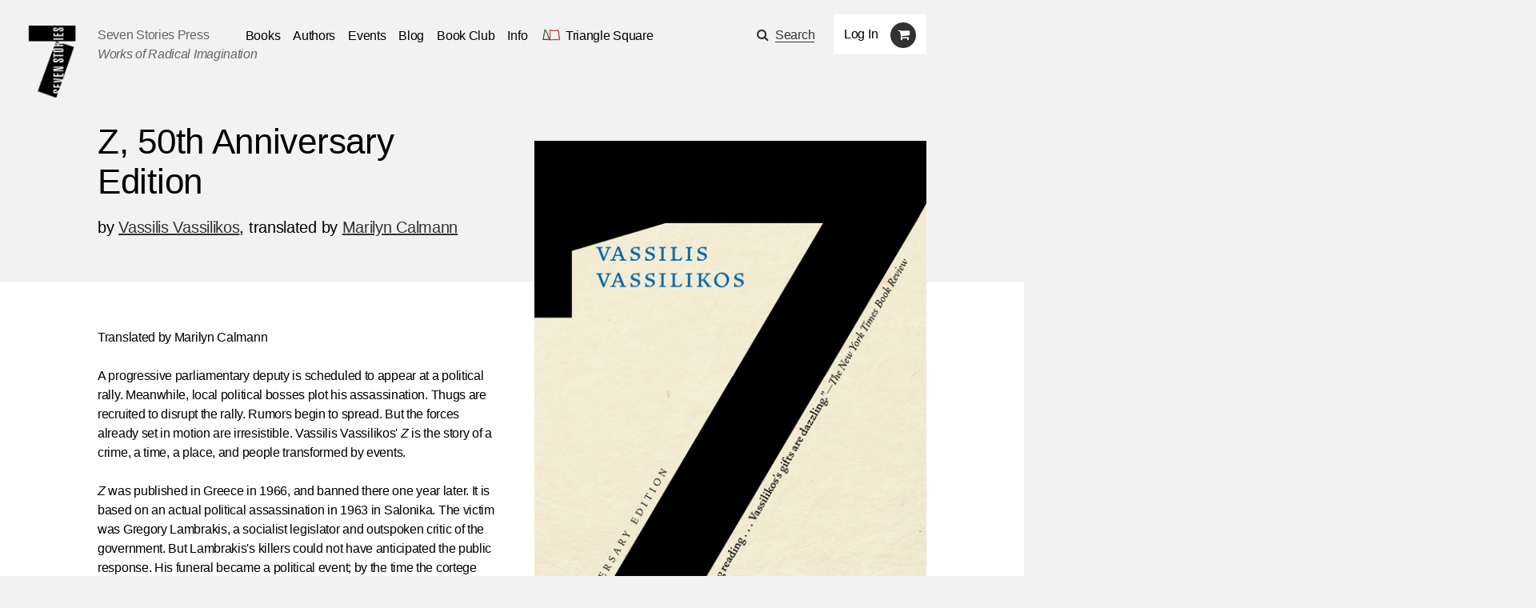

--- FILE ---
content_type: text/html; charset=utf-8
request_url: https://sevenstories.com/books/3948-z-50th-anniversary-edition
body_size: 26673
content:
<!DOCTYPE html><html lang="en"><head><meta content="IE=edge" http-equiv="X-UA-Compatible" /><meta charset="utf-8" /><meta content="width=device-width,initial-scale=1.0,initial-scale=1.0,user-scalable=yes" name="viewport" /><meta name="csrf-param" content="authenticity_token" />
<meta name="csrf-token" content="7-hOr9jXLMwqV9IrXTdShkhUUojd6UuiaiAD5OANTFdmi6sv-sZtpQxUoOpySJ5xQMJJbSBAcAUPiPKpWjxorQ" /><title>Seven Stories Press</title><link rel="stylesheet" href="https://cloud.typography.com/6026514/6332152/css/fonts.css" media="screen" /><link rel="stylesheet" href="https://maxcdn.bootstrapcdn.com/font-awesome/4.5.0/css/font-awesome.min.css" media="screen" /><link rel="stylesheet" href="https://www.sevenstories.com/assets/application-55a1e78eea2448016c5f1ada1fa03bb574bcecaa4399e14cb559e82d51dd4c62.css" media="screen" /><meta content="Z, 50th Anniversary Edition" property="og:title" /><meta content="books.book" property="og:type" /><meta content="https://www.sevenstories.com/books/3948-z-50th-anniversary-edition" property="og:url" /><meta content=" " property="og:description" /><meta content="https://sevenstories-prod.s3.amazonaws.com/images/000001/912/Vassilikos_Z-02f4c181d2e7111cdf593cb31017f4f3.png" property="og:image" /><meta content="sevenstories.com" property="og:site_name" /><meta content="oltetfjfcdzkoc722aypso4l24f38t" name="facebook-domain-verification" /><script async="" defer="" src="https://challenges.cloudflare.com/turnstile/v0/api.js"></script><script type="text/javascript">
   (function(i,s,o,g,r,a,m){i['GoogleAnalyticsObject']=r;i[r]=i[r]||function(){
       (i[r].q=i[r].q||[]).push(arguments)},i[r].l=1*new Date();a=s.createElement(o),
                            m=s.getElementsByTagName(o)[0];a.async=1;a.src=g;m.parentNode.insertBefore(a,m)
   })(window,document,'script','//www.google-analytics.com/analytics.js','ga');


   ga('create', 'UA-79676203-1', {"cookieName":"_ga"});
   ga('send', "pageview", {"page":"/books/3948-z-50th-anniversary-edition","campaignName":null,"campaignSource":null,"campaignMedium":null,"dimension1":"9781609807122","dimension2":"Z, 50th Anniversary Edition"});

   ga(function(tracker) {
     var clientId = tracker.get('clientId');
     document.cookie = "ga_client_id=" + clientId + ";path=/;"
   });
</script>

  <!-- Google tag (gtag.js) -->
  <script async src="https://www.googletagmanager.com/gtag/js?id=AW-385733891"></script>
  <script>
      window.dataLayer = window.dataLayer || [];
      function gtag(){dataLayer.push(arguments);}
      gtag('js', new Date());
      gtag('config', 'AW-385733891');
  </script>
<!--Facebook Pixel Code--><script>!function(f,b,e,v,n,t,s)
{if(f.fbq)return;n=f.fbq=function(){n.callMethod?
n.callMethod.apply(n,arguments):n.queue.push(arguments)};
if(!f._fbq)f._fbq=n;n.push=n;n.loaded=!0;n.version='2.0';
n.queue=[];t=b.createElement(e);t.async=!0;
t.src=v;s=b.getElementsByTagName(e)[0];
s.parentNode.insertBefore(t,s)}(window,document,'script',
'https://connect.facebook.net/en_US/fbevents.js');

fbq('init', '2614366698775242');
fbq('track', 'PageView');
  fbq('track', 'ViewContent');</script><noscript><img height="1" src="https://www.facebook.com/tr?id=2614366698775242&amp;ev=PageView&amp;noscript=1" width="1" /></noscript><!--End Facebook Pixel Code--></head><body class="editions editions-imprint-seven-stories-press"><section class="discounts-messages"></section><a aria-label="Skip Navigation" class="skip-nav" href="#main-content">Skip Navigation</a><header class="header"><div class="menuicon"></div><a aria-label="Seven Stories Press" class="logo" href="/"></a><div class="brand"><p class="ssp"><a href="/">Seven Stories Press</a><p class="tagline">Works of Radical Imagination</p></p></div><div class="primary-navigation"><ul class="nav"><li class="nav-dropdown"><a aria-label="Navigate to the books page" href="/imprints/seven-stories-press">Books</a><ul class="nav-drawer"><li><a href="https://www.sevenstories.com/imprints/seven-stories-press">Seven Stories Press</a></li><li><a href="https://www.sevenstories.com/imprints/triangle-square">Triangle Square Books for Young Readers</a></li><li><a href="https://www.sevenstories.com/imprints/siete-cuentos">Editorial Siete Cuentos</a></li><li><a href="https://www.sevenstoriespress.co.uk/">Seven Stories Press UK</a></li><li><a href="https://twodollarradio.com/">Two Dollar Radio</a></li></ul></li><li><a aria-label="Navigate to the authors page" href="/authors">Authors</a></li><li><a aria-label="Navigate to the events page" href="/events?loc=all">Events</a></li><li><a aria-label="Navigate to the blog page" href="/blogs">Blog</a></li><li class="nav-dropdown"><a aria-label="Navigate to the book club page" href="/bookclub">Book Club</a><ul class="nav-drawer"><li><a aria-label="Navigate to the Triangle Square Book Clubs page" href="https://www.sevenstories.com/pg/tsbyr-book-clubs">Triangle Square Book Clubs</a></li></ul></li><li class="nav-dropdown"><a href="#">Info</a><ul class="nav-drawer"><li><a aria-label="Navigate to the About the Press page" href="https://sevenstories.com/pg/about">About the Press</a></li><li><a aria-label="Navigate to the Catalogs &amp; Review Copies page" href="https://sevenstories.com/pg/resources-booksellers">Catalogs &amp; Review Copies</a></li><li><a aria-label="Navigate to the Resources for Educators &amp; Academics page" href="https://sevenstories.com/pg/resources-academics">Resources for Educators &amp; Academics</a></li><li><a aria-label="Navigate to the Resources for Librarians page" href="https://www.sevenstories.com/pg/resources-library">Resources for Librarians</a></li><li><a aria-label="Navigate to the Rights, Submissions, &amp; Internships page" href="https://sevenstories.com/pg/resources-rights">Rights, Submissions, &amp; Internships</a></li><li><a aria-label="Navigate to the Seven Stories Press eBooks page" href="https://sevenstories.com/pg/resources-ebooks">Seven Stories Press eBooks</a></li></ul></li><li><a class="triangle-square-link" href="/imprints/triangle-square"><?xml version="1.0" encoding="UTF-8" standalone="no"?>
<svg
   xmlns="http://www.w3.org/2000/svg"
   version="1.0"
   width="300.000000pt"
   height="214.000000pt"
   viewBox="0 0 300.000000 214.000000"
   preserveAspectRatio="xMidYMid meet"
   role="img" aria-label="Logo for Triangle Square, Seven Stories Press' children's imprint"
>
   <title>Triangle Square logo</title>
   <desc>Logo for Seven Stories Press' children's imprint</desc>
  <g
     transform="translate(0.000000,214.000000) scale(0.100000,-0.100000)"
     id="g8"
     stroke="none"
     fill="#000000">
    <path
       d="M 552,1892 C 527,1864 490,1773 468,1685 456,1641 417,1421 380,1195 335,916 303,750 280,675 261,615 244,545 241,520 238,495 231,444 224,405 204,285 198,295 295,296 c 47,0 117,8 155,17 101,24 310,23 443,-3 57,-11 112,-25 123,-30 11,-6 56,-9 102,-8 l 82,3 12.0208,10.98958 C 1212.0208,370.98958 1206,416 1040,875 c -24,66 -66,185 -94,265 -28,80 -65,172 -81,205 -76,148 -204,393 -220,420 -10,17 -23,48 -29,71 -6,22 -19,48 -29,57 -18,16 -20,16 -35,-1 z m 39,-74 c 6,-29 164,-340 245,-484 15,-27 62,-147 103,-265 41,-118 110,-311 152,-429 42,-118 79,-239 83,-267 l 7,-53 h -69 c -37,0 -89,6 -115,14 -157,47 -441,56 -592,18 -47,-12 -102,-22 -124,-22 -38,0 -38,1 -33,33 3,17 11,70 17,117 7,47 25,126 41,175 16,50 42,178 59,285 94,590 130,770 175,864 29,61 40,64 51,14 z"
       class="triangle-character"
       style="fill:#383a32;fill-opacity:1;stroke:#383a32;stroke-miterlimit:4;stroke-dasharray:none;stroke-opacity:1"
       inkscape:connector-curvature="0"
       sodipodi:nodetypes="ccccscccccccccscccccccssccsccscccccc" />
    <path
       d="m 1304,1823 c 0,-10 0,-1524 0,-1540 1,-18 324,-17 556,2 224,18 371,19 692,3 303,-14 288,-19 278,92 -3,41 -17,117 -31,169 -27,99 -48,264 -59,451 -4,63 -20,205 -37,315 -17,110 -36,241 -43,290 -27,185 -43,217 -98,197 -18,-6 -115,-23 -217,-37 -102,-14 -203,-30 -225,-35 -61,-15 -114,-12 -315,15 -286,39 -323,45 -334,54 -11,9 -115,31 -148,31 -10,0 -18,-3 -19,-7 z m 126,-54 c 15,-11 149,-34 375,-64 210,-28 253,-30 315,-15 22,5 121,21 220,35 99,14 195,29 213,34 30,9 34,8 43,-17 6,-15 15,-56 21,-92 5,-36 16,-103 24,-150 31,-187 55,-372 64,-510 16,-227 29,-326 61,-450 16,-63 29,-138 29,-167 v -53 h -52 c -29,0 -172,5 -318,12 -232,10 -298,10 -520,-5 -140,-10 -326,-17 -412,-17 h -158 v 740 740 l 43,-6 c 23,-4 47,-10 52,-15 z"
       class="square-character"
       style="fill:#a83832;fill-opacity:1;stroke:#a83832;stroke-miterlimit:4;stroke-dasharray:none;stroke-opacity:1"
       inkscape:connector-curvature="0" />
  </g>
</svg>
<span aria-label="Navigate to the Triangle Square page">Triangle Square</span></a></li></ul><div class="utility"><div class="search"><span class="fa fa-search icon"></span><a href="#search-modal" rel="modal:open">Search</a></div><div class="mobile-search"><form action="/search" accept-charset="UTF-8" method="get"><input name="utf8" type="hidden" value="&#x2713;" autocomplete="off" /><input type="text" name="q" id="q" class="text" placeholder="Search" /><input type="submit" name="commit" value="" class="mobile-search-submit" data-disable-with="" /></form></div><div class="rule"></div><div class="account"><div class="user"><a class="login" href="/users/sign_in">Log In</a></div><div class="cart"><span class="fa fa-shopping-cart icon" aria-label="Navigate to your cart. 0 items"></span></div></div></div></div><div class="mobile-cart"><span class="fa fa-shopping-cart icon" aria-label="Navigate to your cart. 0 items"></span></div></header><script>document.addEventListener('DOMContentLoaded', function() {
    let navDropdowns = Array.from(document.querySelectorAll('.nav-dropdown'))
    let userDiv = document.querySelector('.user')

    if (userDiv.innerText !== "Log In") {
        navDropdowns.push(userDiv)
    }

    navDropdowns.forEach((item) => {
        let link = item.querySelector('a')
        let drawer = item.querySelector('.nav-drawer') || document.querySelector('.drawer')

        let drawerItems = drawer.querySelectorAll('a')
        let lastDrawerItem = drawerItems[drawerItems.length - 1]
        link.setAttribute('tabindex', '0')
        link.setAttribute('aria-haspopup', 'true')
        link.setAttribute('role', 'button')

        link.addEventListener("keydown", function (event) {
            if (event.key === 'Enter' || event.key === 'ArrowRight') {
                drawer.style.opacity = 1
                drawer.style.zIndex = 3
                drawer.style.visibility = 'visible'
                drawer.setAttribute('aria-expanded', 'true')

                lastDrawerItem.addEventListener('keydown', function (event) {
                    if (event.key === 'Tab') {
                        drawer.style.visibility = 'hidden'
                        drawer.setAttribute('aria-expanded', 'false')
                    }
                });
                event.preventDefault()
            }
        })
    })
})</script><main id="main-content"><section class=" callout"><article class="half"><div class="header-subtitle"><h1 class="title">Z, 50th Anniversary Edition</h1><h2 class="subtitle"></h2><h2 class="author"><span>by <a href="/authors/371-vassilis-vassilikos">Vassilis Vassilikos</a></span>, <span>translated by <a href="/authors/396-marilyn-calmann">Marilyn Calmann</a></span></h2></div></article></section><section class="book-single"><article><div class="left-column"><div class="mobile-cover-images-container"><div class="mobile-cover"><div class="image"><span class="image"><a aria_label="Z, 50th Anniversary Edition" href="/books/3948-z-50th-anniversary-edition"><img alt="Book cover for Z, 50th Anniversary Edition" src="https://sevenstories-prod.s3.amazonaws.com/images/000001/912/Vassilikos_Z-f_feature-02f4c181d2e7111cdf593cb31017f4f3.png" /></a></span></div></div><div class="mobile-cover-thumbnail"><img alt="Book cover for Z, 50th Anniversary Edition" src="https://sevenstories-prod.s3.amazonaws.com/images/000001/912/Vassilikos_Z-02f4c181d2e7111cdf593cb31017f4f3.png" /></div></div><h2><p></p></h2><div class="synopsis"><p><p><span><strong>Translated by Marilyn Calmann</strong><br />
<br />
A progressive parliamentary deputy is scheduled to appear at a political rally. Meanwhile, local political bosses plot his assassination. Thugs are recruited to disrupt the rally. Rumors begin to spread. But the forces already set in motion are irresistible. Vassilis Vassilikos&#39; <em>Z</em> is the story of a crime, a time, a place, and people transformed by events.</span><br />
<br />
<span><em>Z</em> was published in Greece in 1966, and banned there one year later. It is based on an actual political assassination in 1963 in Salonika. The victim was Gregory Lambrakis, a socialist legislator and outspoken critic of the government. But Lambrakis&#39;s killers could not have anticipated the public response. His funeral became a political event; by the time the cortege reached Athens, 400,000 people were following the coffin in silence. In the nation&#39;s capital, the letter Z suddenly appeared on walls, sidewalks, posters&mdash;everywhere. Z stands for the Greek verb&nbsp;</span><em>zei</em><span>, &quot;he lives.&quot;</span></p>

<div class="ssp-search-terms" style="color:white; display:none;">Z, 50th Anniversary Edition Vassilis Vassilikos Marilyn Calmann</div></p></div><button aria-label="Read More" class="toggle-synopsis read-more mobile-only"></button><div class="collections"><h4>Collected in &nbsp;</h4><a href="/collections/translation">Literature in Translation</a><a href="/collections/history">Learning from the Past for a Better Tomorrow</a></div></div><div class="right-column"><div class="cover-images-container"><div class="div main-cover"><span class="image"><a aria_label="Z, 50th Anniversary Edition" href="/books/3948-z-50th-anniversary-edition"><img alt="Book cover for Z, 50th Anniversary Edition" src="https://sevenstories-prod.s3.amazonaws.com/images/000001/912/Vassilikos_Z-f_feature-02f4c181d2e7111cdf593cb31017f4f3.png" /></a></span></div><div class="cover-thumbnail"><img alt="Book cover for Z, 50th Anniversary Edition" src="https://sevenstories-prod.s3.amazonaws.com/images/000001/912/Vassilikos_Z-02f4c181d2e7111cdf593cb31017f4f3.png" /></div></div><div class="buying-options"><h3>Buying options</h3><div class="edition-metadata"><form class="add-to-cart" action="/order/line_items" accept-charset="UTF-8" method="post"><input name="utf8" type="hidden" value="&#x2713;" autocomplete="off" /><input type="hidden" name="store_product_id" id="store_product_id" value="16325" autocomplete="off" /><input name="commit" type="submit" value="Buy" /></form><div class="prices"><div class="format"><p>Paperback</p></div><div class="online-price"><p>$12.71</p></div><div class="original-price"><p>$16.95</p></div></div><div class="meta-information"><div class="publish-date">Publish Date: 2017-02-28</div><div class="isbn">ISBN: 9781609807122</div><div class="page-count">Pages: 416</div></div></div><div class="edition-metadata"><form class="add-to-cart" action="/order/line_items" accept-charset="UTF-8" method="post"><input name="utf8" type="hidden" value="&#x2713;" autocomplete="off" /><input type="hidden" name="store_product_id" id="store_product_id" value="16327" autocomplete="off" /><input name="commit" type="submit" value="Buy" /></form><div class="prices"><div class="format"><p>Ebook</p></div><div class="online-price"><p>$8.99</p></div><div class="original-price"><p>$14.99</p></div></div><div class="meta-information"><div class="publish-date">Publish Date: 2017-02-28</div><div class="isbn">ISBN: 9781609807139</div><div class="page-count">Pages: 416</div></div></div></div></div></article></section><section class="reviews"><article><div class="review"><p class="teaser">“Shattering validity, exciting reading . . . Vassilikos's gifts are dazzling.”</p><p class="byline"><p class='byline'>&ndash; <em>New York Times Book Review</em></p></p></div><div class="review"><p class="teaser">“An admirable book and a rich one that achieves its aim: to throw light on a historical moment of great significance.”</p><p class="byline"><p class='byline'>&ndash; Marguerite Duras</p></p></div></article></section><div class="rule"></div><section class="blog-module"><div class="shade"></div><article><div class="latest"><a aria-label="Books That Shook the World: A November Promotion in Partnership with Indie Bookstores" href="/blogs/118-books-that-shook-the-world-a-november-promotion-in-partnership-with-indie-bookstores"><div class="post-shade"></div><p class="label"><a aria-label="Books That Shook the World: A November Promotion in Partnership with Indie Bookstores" href="/blogs">blog — November 15</a></p><p class="title"><a aria-label="Books That Shook the World: A November Promotion in Partnership with Indie Bookstores" href="/blogs/118-books-that-shook-the-world-a-november-promotion-in-partnership-with-indie-bookstores">Books That Shook the World: A November Promotion in Partnership with Indie Bookstores</a></p><p><p>In the age of online retailers and large corporate bookstores, independent booksellers can find themselves struggling to keep up. That&rsquo;s why Seven Stories Press is partnering with indie bookstores for a series of new promotions to encourage readers to buy our books in ways that benefit both booksellers and publishers. The collaboration began in August, with Seven Stories offering indie bookstores a unique discount on a collection of seven themed titles. The first two collections were &ldquo;For Human Rights, Against War&rdquo; and &ldquo;Women in Translation.&rdquo; The same collections were also featured on the Seven Stories website.</p>

<p>To go with the featured collections, Seven Stories is holding a book display contest, in which indie booksellers compete to construct the best display showcasing the featured titles. Each winner is selected by the New Atlantic Independent Booksellers Association (NAIBA) and awarded $300. The wonderful winner from our first display, Curious Iguana in Frederick, MD, is featured in the photo above.</p>

<p>This initiative sprang from the&nbsp;question of how independent publishers can leverage their web presence in a way that also benefits independent booksellers. Eileen Dengler, the executive director of NAIBA, and Todd Dickinson, NAIBA&rsquo;s president and the co-owner of his own indie bookstore, both believe that Seven Stories&rsquo;s promotional indie partnership is a crucial first step to addressing this question.</p>

<p>Dan Simon, the founder of Seven Stories Press, said the idea for the promotion and contest materialized through conversations with Dengler and Dickinson about ways that publishers can support indies through their approaches to online sales. Dickinson said that of all the publishers NAIBA spoke with about possible partnership, Seven Stories &ldquo;came back the strongest&rdquo; and &ldquo;were the most interested in developing some sort of pilot program&rdquo; to support indies. Simon acknowledges that the promotional program may adapt over time, but he, Dickinson, and Dengler are confident that the collaboration will have a positive impact on indie booksellers.</p>

<p>From November 15th to November 22nd, seven &ldquo;<a href="https://sevenstories.com/collections/booksthatshook">Books that Shook the World</a>&rdquo; will be featured on the Seven Stories website with a special offer: buy three of these books, and receive a fourth free. Just email sevenstories@sevenstories.com with your first and last name, and the book you would like sent for free. We&#39;ll verify that you bought three books already, and then get your fourth one in the mail!</p>

<p>This collection includes <a href="https://sevenstories.com/books/3662-the-hite-report"><em>The Hite Report</em></a>, <a href="https://sevenstories.com/books/3383-operation-massacre"><em>Operation Massacre</em></a>, <a href="https://sevenstories.com/books/3435-profit-over-people"><em>Profit Over People</em></a>, <a href="https://sevenstories.com/books/3948-z-50th-anniversary-edition"><em>Z</em></a>, <a href="https://sevenstories.com/books/3696-the-man-with-the-golden-arm"><em>The Man with the Golden Arm</em></a>, <a href="https://sevenstories.com/books/4059-world-report-2018"><em>Human Rights Watch&rsquo;s</em> <em>World Report 2018</em></a>, and <a href="https://sevenstories.com/books/3368-nuestros-cuerpos-nuestras-vidas"><em>Nuestros Cuerpos, Nuestras Vidas</em></a>. Whether conducting in-depth research on little-explored topics, chronicling individuals&rsquo; journeys to expose injustices, or turning a spotlight on the issues facing overlooked communities, these books are united by a shared dedication to exposing important truths about the world&mdash;and they&rsquo;re not afraid to shake up the status quo in the process.</p>

<p>Any book purchased through the Seven Stories website comes with a free e-book version, and anyone purchasing one of the titles from an independent bookseller can also get a free e-book by emailing a photo of their receipt to sevenstories@sevenstories.com. For booksellers competing in the November book display contest, submit a picture of the display to NAIBAeileen@gmail.com by 12/3/2018. This promotion is a great opportunity to discover your next favorite book, and to support the many indie booksellers committed to supplying us all with great works of literature.</p></p></a></div><div class="related"></div><div class="right-button"><a><a aria-label="More on the blog" href="/blogs">More on the blog</a></a></div></article></section><section class="author-bio"><article><div class="image"><img alt="Vassilis Vassilikos" tabindex="0" src="https://sevenstories-prod.s3.amazonaws.com/images/000000/776/output-f_feature-f24414cd7cbeadca6b072a7e3fcfd6dd.jpg" /></div><div class="bio"><h3>Born in 1933 in Kavalla in Northern Greece, <b>VASSILIS VASSILIKOS</b> grew up mostly in Salonika. After the military coup in 1967, he spent seven years in exile, returning to Greece in 1974. Author of some 120 books, translated into more than twenty foreign languages, Vassilikos is Greece&#39;s formost living novelist. His novel, Z, was adapted for film by Costa Gavras, winning the Jury Prize at the Cannes Film Festival in 1969.</h3></div><div class="right-button dark"><a href="/authors/371-vassilis-vassilikos">More on Vassilis Vassilikos</a></div></article></section><section class="author-bio"><article><div class="image"></div><div class="bio"></div><div class="right-button dark"><a href="/authors/396-marilyn-calmann">More on Marilyn Calmann</a></div></article></section><section class="author-books book-slider"><article><h2>Other books by the authors</h2><div class="book-carousel owl-carousel" id="owl"><div class="book-tile"><div class="cover"><a href="/books/3633-the-few-things-i-know-about-glafkos-thrassakis"><img alt="Book cover for The Few Things I Know About Glafkos Thrassakis" tabindex="0" src="https://sevenstories-prod.s3.amazonaws.com/images/000000/386/open-uri20160317-55734-tv6jjx-f_medium-c8094778b73e931c88dbbd2ffb6c306c." /></a></div><div class="author"><p><span>by <a href="/authors/371-vassilis-vassilikos">Vassilis Vassilikos</a></span></p></div><h2><a href="/books/3633-the-few-things-i-know-about-glafkos-thrassakis">The Few Things I Know About Glafkos Thrassakis: A Novel</a></h2></div><div class="book-tile"><div class="cover"><a href="/books/2888-and-dreams-are-dreams"><img alt="Book cover for . . . And Dreams Are Dreams" tabindex="0" src="https://sevenstories-prod.s3.amazonaws.com/images/000000/050/open-uri20160317-55734-kfpa7w-f_medium-5ec922ed4d6e8d956299bb383f54eb1e." /></a></div><div class="author"><p><span>by <a href="/authors/371-vassilis-vassilikos">Vassilis Vassilikos</a></span></p></div><h2><a href="/books/2888-and-dreams-are-dreams">. . . And Dreams Are Dreams</a></h2></div></div></article></section></main><aside class="search-modal" id="search-modal"><h1>Search</h1><form action="/search" accept-charset="UTF-8" method="get"><input name="utf8" type="hidden" value="&#x2713;" autocomplete="off" /><input type="text" name="q" id="q" class="text" /><input type="submit" name="commit" value="Submit" class="submit" data-disable-with="Submit" /></form></aside><footer><section class="info"><article><h2>Our Imprints</h2><div class="block"><a href="/imprints/seven-stories-press">Seven Stories Press</a><p><p>We publish works of the imagination and political titles by voices of conscience under our primary imprint.</p>
</p></div><div class="block"><a href="/imprints/triangle-square">Triangle Square</a><p><p>Our newest imprint is for the next generation: a new breed of skeptical young readers.</p>
</p></div><div class="block"><a href="/imprints/siete-cuentos">Siete Cuentos Editorial</a><p><p>Our Spanish-language imprint represents a major ongoing effort to introduce important English-language texts to new readers.</p>
</p></div></article></section><section class="footer-nav"><article><ul class="nav"><li><a href="/imprints/seven-stories-press">Books</a></li><li><a href="/authors">Authors</a></li><li><a href="/events">Events</a></li><li><a href="/blogs">Blog</a></li><li><a href="/pg/resources-academics">Resources</a></li><li><a href="/pg/about">About</a></li></ul><ul class="media"><li class="social"><a aria-label="Email seven stories" class="fa fa-envelope icon" href="mailto:sevenstories@sevenstories.com" target="_blank"></a></li><li class="social"><a aria-label="Seven stories facebook page" class="fa fa-facebook icon" href="https://www.facebook.com/sevenstories" target="_blank"></a></li><li class="social"><a aria-label="Seven Stories twitter account" class="fa fa-twitter icon" href="https://twitter.com/7storiespress" target="_blank"></a></li><li class="social"><a aria-label="Seven Stories instagram account" class="fa fa-instagram icon" href="https://www.instagram.com/7storiespress" target="_blank"></a></li><li class="newsletter"><a aria-label="Sign up for the newsletter" href="http://eepurl.com/b6ii1n" target="_blank">Sign up for the newsletter</a></li></ul></article></section></footer><div class="mobile-navigation-mask"></div><div data-component-id="banner" v-cloak=""></div><script type="text/javascript" src="//downloads.mailchimp.com/js/signup-forms/popup/unique-methods/embed.js"
        data-dojo-config="usePlainJson: true, isDebug: false"></script>

<script type="text/javascript">
  window.dojoRequire(["mojo/signup-forms/Loader"], function(L) {
    L.start({
      "baseUrl": "mc.us10.list-manage.com",
      "uuid": "af1fe3b500c1b547a9cd914df",
      "lid": "2850039782",
      "uniqueMethods":true
    })})
</script><script src="https://ajax.googleapis.com/ajax/libs/jquery/2.2.0/jquery.min.js"></script><script src="https://www.sevenstories.com/assets/application-2dc05efd3be53f933894bb76675075e806de67ed9e99fe97f2d188c27595f7f1.js"></script></body></html>